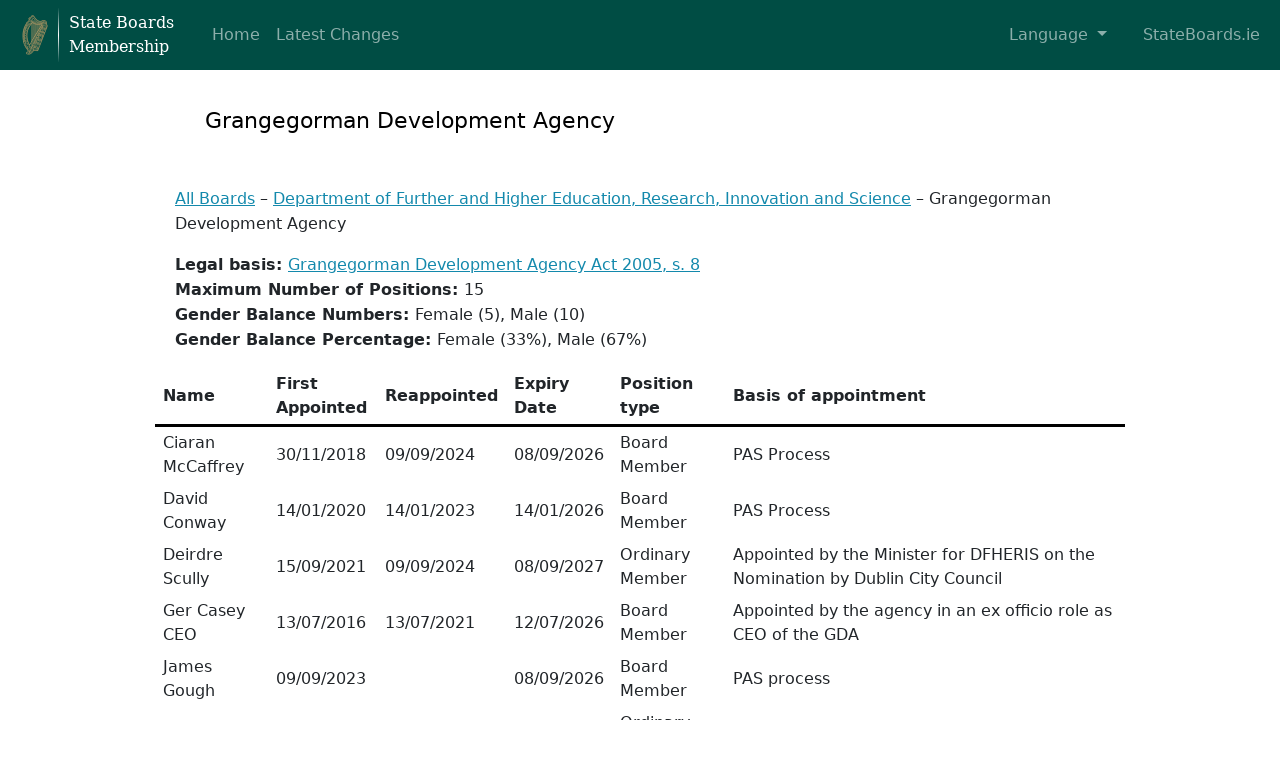

--- FILE ---
content_type: text/html; charset=utf-8
request_url: https://membership.stateboards.ie/en/board/Grangegorman%20Development%20Agency/
body_size: 2488
content:
<!DOCTYPE html PUBLIC "-//W3C//DTD XHTML 1.0 Transitional//EN"
        "https://www.w3.org/TR/xhtml1/DTD/xhtml1-transitional.dtd">
<html xmlns="https://www.w3.org/1999/xhtml">
<head>
    <meta http-equiv="Content-Type" content="text/html; charset=UTF-8"/>

    <title>Grangegorman Development Agency</title>

    <link rel="stylesheet" type="text/css" href="/static/stateboards/css/style.css"/>

    <link rel="stylesheet" type="text/css" href="/static/stateboards/css/bootstrap.min.css"/>

    <script type="text/javascript" src="/static/stateboards/js/bootstrap.bundle.min.js"></script>

    <link rel="icon" href="/static/stateboards/images/favicon.ico" type="image/x-icon"/>
    <link rel="shortcut icon" href="/static/stateboards/images/favicon.ico" type="image/x-icon"/>
</head>



<body>

<div class="navbar navbar-expand-lg navbar-dark">
    <div class="container-fluid">
        <div class="logo">
            <img src="/static/stateboards/images/logo.png" alt="logo" height="40">
            <div>
                <span>State Boards</span>
                <span>Membership</span>
            </div>
        </div>
        <button class="navbar-toggler" type="button" data-bs-toggle="collapse" data-bs-target="#navbarSupportedContent"
                aria-controls="navbarSupportedContent" aria-expanded="false" aria-label="Toggle navigation">
            <span class="navbar-toggler-icon"></span>
        </button>
        <div class="collapse navbar-collapse" id="navbarSupportedContent">
            <ul class="navbar-nav me-auto mb-2 mb-lg-0">
                <li class="nav-item">
                    <a class="nav-link " href="/">Home</a>
                </li>
                <li class="nav-item">
                    <a class="nav-link " href="/updates/">Latest Changes</a>
                </li>
            </ul>
            <ul class="navbar-nav mb-2 mb-lg-0">
                <li class="nav-item me-3">
                    
                    
                    
                    <div class="dropdown">
                        <button class="btn language-btn dropdown-toggle" type="button" data-bs-toggle="dropdown" aria-expanded="false">
                            Language
                        </button>
                        <ul class="dropdown-menu">
                            
                            <li>
                                <form action="/i18n/setlang/" method="post"><input type="hidden" name="csrfmiddlewaretoken" value="9UxmfijTqXSYBpTGsFXdV7RCNZDAxWkFmnCFgv7jQeqIphYJtZBH6kaLb2wOVuGi">
                                    <input name="next" type="hidden" value="">
                                    <input name="language" type="hidden" value="en">
                                    <input type="submit" class="dropdown-item" value="English" style="font-weight: bold;">
                                </form>
                            </li>
                            
                            <li>
                                <form action="/i18n/setlang/" method="post"><input type="hidden" name="csrfmiddlewaretoken" value="9UxmfijTqXSYBpTGsFXdV7RCNZDAxWkFmnCFgv7jQeqIphYJtZBH6kaLb2wOVuGi">
                                    <input name="next" type="hidden" value="">
                                    <input name="language" type="hidden" value="ga">
                                    <input type="submit" class="dropdown-item" value="Gaeilge">
                                </form>
                            </li>
                            
                        </ul>
                    </div>
                </li>
                <li class="nav-item">
                    <a class="nav-link" href="https://stateboards.ie/">StateBoards.ie</a>
                </li>
            </ul>
        </div>
    </div>
</div>

<div id="content">
    <div id="contenttop"></div>

    <div class="componentwrap">
        <div id="title">
            <h1>
                Grangegorman Development Agency
            </h1>
        </div>
    </div>

    <div class="componentwrap">
        <div id="main-content">
            

<p class="breadcrumbs"><a href="/en/">All Boards</a> &ndash; <a href="/en/department/Department%20of%20Further%20and%20Higher%20Education,%20Research,%20Innovation%20and%20Science/">Department of Further and Higher Education, Research, Innovation and Science</a> &ndash; Grangegorman Development Agency</p>

<p>
  
  <b>Legal basis: </b><a href="http://www.irishstatutebook.ie/2005/en/act/pub/0021/sec0008.html">Grangegorman Development Agency Act 2005, s. 8</a>
  <br />
  
  <b>Maximum Number of Positions: </b>15
  <br />
  <b>Gender Balance Numbers: </b>Female (5), Male (10)
  <br />
  <b>Gender Balance Percentage: </b>Female (33%), Male (67%)
  
</p>

<table>
  <thead style="border-bottom: 3px solid black;">
  <tr>
    <th>Name</th>
    <th>First Appointed</th>
    <th>Reappointed</th>
    <th>Expiry Date</th>
    <th>Position type</th>
    <th>Basis of appointment</th>
  </tr>
  </thead>
  
  <tr>
    <td>Ciaran McCaffrey</td>
    <td>30/11/2018</td>
    <td>09/09/2024</td>
    <td>08/09/2026</td>
    <td>Board Member</td>
    <td>PAS Process</td>
  </tr>
  
  <tr>
    <td>David Conway</td>
    <td>14/01/2020</td>
    <td>14/01/2023</td>
    <td>14/01/2026</td>
    <td>Board Member</td>
    <td>PAS Process</td>
  </tr>
  
  <tr>
    <td>Deirdre Scully</td>
    <td>15/09/2021</td>
    <td>09/09/2024</td>
    <td>08/09/2027</td>
    <td>Ordinary Member</td>
    <td>Appointed by the Minister for DFHERIS on the Nomination by Dublin City Council</td>
  </tr>
  
  <tr>
    <td>Ger Casey CEO</td>
    <td>13/07/2016</td>
    <td>13/07/2021</td>
    <td>12/07/2026</td>
    <td>Board Member</td>
    <td>Appointed by the agency in an ex officio role as CEO of the GDA</td>
  </tr>
  
  <tr>
    <td>James Gough</td>
    <td>09/09/2023</td>
    <td></td>
    <td>08/09/2026</td>
    <td>Board Member</td>
    <td>PAS process</td>
  </tr>
  
  <tr>
    <td>Julie Herlihy</td>
    <td>23/08/2023</td>
    <td></td>
    <td>22/08/2026</td>
    <td>Ordinary Member</td>
    <td>PAS Process</td>
  </tr>
  
  <tr>
    <td>Luke McManus</td>
    <td>15/09/2021</td>
    <td>08/09/2024</td>
    <td>09/08/2027</td>
    <td>Ordinary Member</td>
    <td>Resident of Grangegorman Neighbourhood</td>
  </tr>
  
  <tr>
    <td>Martina FitzGerald</td>
    <td>22/08/2024</td>
    <td></td>
    <td>21/08/2027</td>
    <td>Board Member</td>
    <td>PAS Process</td>
  </tr>
  
  <tr>
    <td>Mellany McLoone</td>
    <td>23/05/2019</td>
    <td>09/09/2024</td>
    <td>08/09/2027</td>
    <td>Board Member</td>
    <td>Appointed by the Minister on the Nomination by Minister for Health</td>
  </tr>
  
  <tr>
    <td>Orna Hanly</td>
    <td>01/02/2024</td>
    <td></td>
    <td>31/01/2027</td>
    <td>Board Member</td>
    <td>Appointed by the Minister on the Nomination by President, TU Dublin</td>
  </tr>
  
  <tr>
    <td>Paul Horan</td>
    <td>20/05/2021</td>
    <td>20/05/2024</td>
    <td>19/05/2027</td>
    <td>Ordinary Member</td>
    <td>Appointed by the Minister on the Nomination by President, TU Dublin</td>
  </tr>
  
  <tr>
    <td>Paul O&#x27;Toole</td>
    <td>14/01/2020</td>
    <td>13/01/2023</td>
    <td>13/01/2026</td>
    <td>Chairperson</td>
    <td>PAS Process</td>
  </tr>
  
  <tr>
    <td>Peter Smyth</td>
    <td>29/10/2024</td>
    <td></td>
    <td>28/10/2027</td>
    <td>Board Member</td>
    <td>Appointed by the Minister on the Nomination by Minister for Health</td>
  </tr>
  
  <tr>
    <td>Ray McAdam</td>
    <td>16/08/2024</td>
    <td></td>
    <td>16/08/2027</td>
    <td>Ordinary Member</td>
    <td>Appointed by the Minister on the Nomination by Dublin City Council</td>
  </tr>
  
  <tr>
    <td>Terri Scott</td>
    <td>30/11/2018</td>
    <td>09/09/2024</td>
    <td>08/09/2026</td>
    <td>Board Member</td>
    <td>PAS Process</td>
  </tr>
  
</table>

        </div>
    </div>

    <div id="contentbottom"></div>
</div>

<div id="footer">
    <span id="footer-left-logo">
        <a href="https://per.gov.ie/"><img src="/static/stateboards/images/per.png" alt="PER" height="50"></a>
    </span>
    <span id="footer-copyright">
        Copyright &#169; 2015-2022. All Rights Reserved | Produced by OGCIO &ndash; Government of Ireland
    </span>
    <span id="footer-right-logo">
    </span>
</div>

</body>
</html>


--- FILE ---
content_type: text/css
request_url: https://membership.stateboards.ie/static/stateboards/css/style.css
body_size: 4410
content:
html {
	height: 100%;
}
body {
	font-family: Arial, Helvetica, sans-serif;
	font-size: 80%;
	color: #000000;
	margin: 0 auto;
	padding: 0;
	height: 100%;
}

.navbar {
	background-color: #004D44;
}

.logo {
	display: flex;
	color: white;
	margin: 0 10px;
	align-items: center;
}

.logo > div {
	font-family: "Constantia", "DejaVu Serif", serif;
	border-left: 1px solid white;
	border-image: linear-gradient(transparent, white, transparent);
	border-image-slice: 1;
	display: flex;
	flex-direction: column;
	font-size: medium;
	padding: 3px 10px;
	margin: 0 10px;
}

#content {
	max-width: 970px;
	margin: auto;
	min-height: calc(100% - 160px);
}

#footer {
	width: 100%;
	background-color: #004D44;
	padding: 20px;
	display: flex;
}

#footer #footer-copyright {
	margin: auto;
	color: white;
	font-size: x-small;
	padding: 0 20px;
}

#footer #footer-right-logo {
	width: 158px;
}

#header {
	width: 100%;;
	margin: 20px auto 0 auto;
	padding: 12px 0 15px 0;
	background-color: #fff;
	overflow: hidden;
}

.componentwrap {
	width: 100%;;
	margin: 0 auto;
	overflow: hidden;
}

.elementwrap {
	background-color: white;
	padding: 20px;
	margin: 0 0 20px 0;
}

#contenttop {
	margin: 0 auto;
	overflow: hidden;
	background-color: white;
	height: 0;
	width: 100%;;
}

#contentbottom {
	margin: 0 auto 20px auto;
	overflow: hidden;
	height: 0;
	width: 100%;;
	background-color: white;
}

#title {
	float: left;
	height: 50px;
	margin: 25px 0;
	width: 100%;
}

#title h1 {
	margin: 12px 0;
	padding: 0 0 0 50px;
	font-size: 1.4em;
	color: black;
}

#main-content a:link {
	color: #1389ac;
}

#main-content a:visited {
	color: #1389ac;
}

#main-content a:hover {
	color: #1389ac;
}

#main-content a:active {
	color: #1389ac;
}

#main-content h1 a, #main-content h3 a {
	color: #555;
	/*text-decoration: none;*/
}

/* paragraphs */
#main-content p {
	line-height: 1.6em;
	margin: 1em 20px 1em 20px;
	display: block;
}

#main-content p.center {
	text-align: center;
}

#main-content p.right {
	text-align: right;
}

/* headings */
#main-content h1 {
	font-size: 2em;
	clear: both;
	font-weight: normal;
	margin: 20px 0 0.5em 20px;
}

#featured-jobs-panel h1 {
	color: #225f76;
	font-size: 1.5em;
	margin: 0;
	padding: 16px 15px;
}

h2 a {
	text-decoration: none;
	color: #000000;
}

#main-content h2 {
	display: block;
	width: 910px;
	border-bottom: 2px solid;
	font-size: 1.5em;
	clear: both;
	font-weight: normal;
	margin: 0 0 1em 20px;
}

.elementwrap h2 {
	display: block;
	width: 910px;
	border-bottom: 2px solid;
	font-size: 1.5em;
	clear: both;
	font-weight: normal;
	margin: 0 0 1em 0;
}

#main-content h3 {
	font-size: 1.2em;
	clear: both;
	font-weight: normal;
	margin: 1em 0 0.75em 20px;
}

#navy-panel h3 {
	float: left;
	font-size: 1.1em;
	padding: 0;
	margin: 10px;
}

#main-content h4 {
	font-size: 1em;
	clear: both;
	font-weight: normal;
	margin: 1em 0 0.75em 20px;
}

/* page lists */
#main-content ul {
	margin: 1em 0 1em 0;
	padding: 0;
	list-style: none;
}

#main-content .bullet li {
	background-image: url(../images/bullet.png);
	background-repeat: no-repeat;
	background-position: 10px 2px;
	padding: 0 0 6px 25px;
}

#main-content ul li {
	margin: 0 0 5px 20px;
}

#main-content ol {
	margin: 1em 0 1em 0;
	padding: 0 0 1em 45px;
}

#main-content ol li {
	padding: 0 0 5px 0;
}

/*Information Booklet Archive Table*/
#main-content table.archiveStyle td {
	border: 2px solid #D8D8D8;
}

/*Archived Information Menu*/
#main-content #archive_menu ul li, #main-content #archive_menu ul li a {
	position: relative;
	margin-top: 20px;
	margin-bottom: 20px;
	width: 189px;
	height: 50px;
	margin-right: 15px;
	padding: 0;
	float: left;
	list-style: none;
	text-align: center;
	background-color: #1389ac;
	text-decoration: none;
	font-size: 1.15em;
	font-weight: bold;
	color: #fff;
	word-wrap: break-word;
	border-top-left-radius: 10px;
	border-top-right-radius: 10px;
	border-bottom-left-radius: 10px;
	border-bottom-right-radius: 10px;
}

#main-content #archive_menu.li.a {
	color: white;
}

#main-content #archive_menu.li.a:link {
	color: white;
}

#main-content #archive_menu.li.a:visited {
	color: white;
}

#main-content #archive_menu ul li a:hover {
	color: #465970;
}

th, td {
	padding: 4px 8px;
}

.language-btn {
	background: transparent !important;
	border: transparent !important;
	color: var(--bs-nav-link-color) !important;
	padding-top: 8px !important;
	padding-bottom: 8px !important;
}